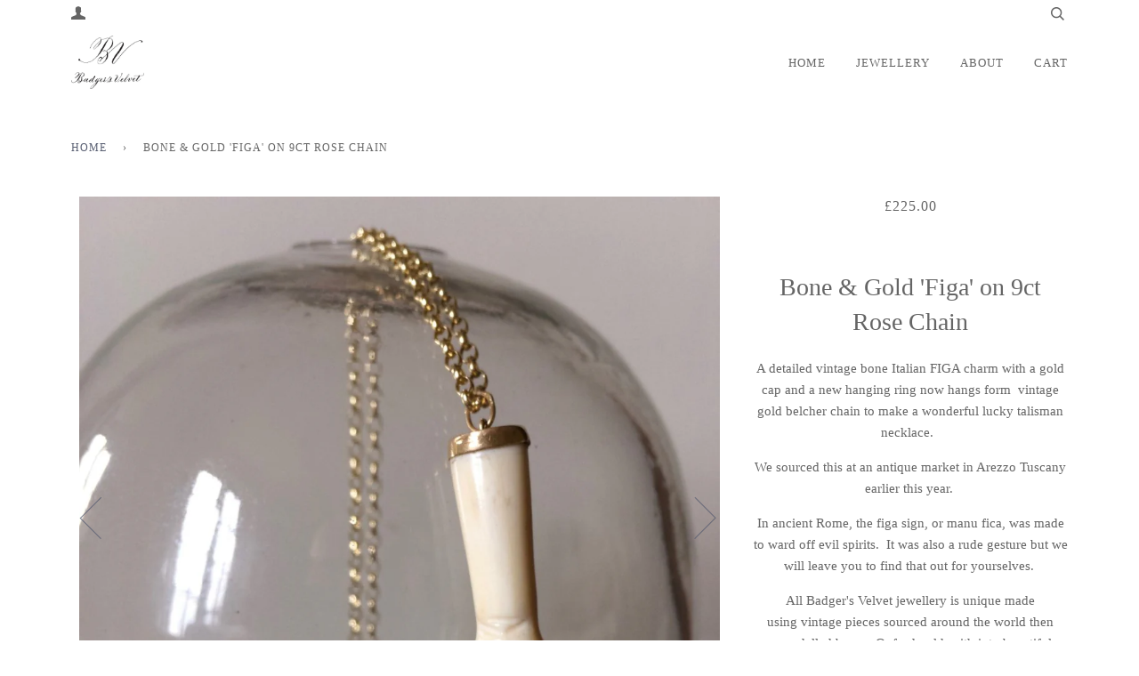

--- FILE ---
content_type: text/html; charset=utf-8
request_url: https://badgersvelvet.com/products/bone-gold-figa-on-a-9ct-rose-chain
body_size: 16029
content:
<!doctype html>
<!--[if lt IE 7]><html class="no-js lt-ie9 lt-ie8 lt-ie7" lang="en"> <![endif]-->
<!--[if IE 7]><html class="no-js lt-ie9 lt-ie8" lang="en"> <![endif]-->
<!--[if IE 8]><html class="no-js lt-ie9" lang="en"> <![endif]-->
<!--[if IE 9 ]><html class="ie9 no-js"> <![endif]-->
<!--[if (gt IE 9)|!(IE)]><!--> <html class="no-js"> <!--<![endif]-->
<head>

  <!-- ======================= Pipeline Theme V3.0 ========================= -->
  <meta charset="utf-8">
  <meta http-equiv="X-UA-Compatible" content="IE=edge,chrome=1">

  
    <link rel="shortcut icon" href="//badgersvelvet.com/cdn/shop/files/LOGO_copy_32x32.jpg?v=1682250896" type="image/png">
  

  <!-- Title and description ================================================ -->
  <title>
  Bone &amp; Gold &#39;Figa&#39; on 9ct Rose Chain &ndash; Badger&#39;s Velvet
  </title>

  
  <meta name="description" content="A detailed vintage bone Italian FIGA charm with a gold cap and a new hanging ring now hangs form  vintage gold belcher chain to make a wonderful lucky talisman necklace.   We sourced this at an antique market in Arezzo Tuscany earlier this year.  In ancient Rome, the figa sign, or manu fica, was made to ward off evil s">
  

  <!-- Product meta ========================================================= -->
  <!-- /snippets/social-meta-tags.liquid -->


  <meta property="og:type" content="product">
  <meta property="og:title" content="Bone &amp; Gold &#39;Figa&#39; on 9ct Rose Chain">
  
  <meta property="og:image" content="http://badgersvelvet.com/cdn/shop/products/IMG_4455_grande.jpg?v=1544550554">
  <meta property="og:image:secure_url" content="https://badgersvelvet.com/cdn/shop/products/IMG_4455_grande.jpg?v=1544550554">
  
  <meta property="og:image" content="http://badgersvelvet.com/cdn/shop/products/IMG_4465_grande.jpg?v=1544550523">
  <meta property="og:image:secure_url" content="https://badgersvelvet.com/cdn/shop/products/IMG_4465_grande.jpg?v=1544550523">
  
  <meta property="og:price:amount" content="225.00">
  <meta property="og:price:currency" content="GBP">


  <meta property="og:description" content="A detailed vintage bone Italian FIGA charm with a gold cap and a new hanging ring now hangs form  vintage gold belcher chain to make a wonderful lucky talisman necklace.   We sourced this at an antique market in Arezzo Tuscany earlier this year.  In ancient Rome, the figa sign, or manu fica, was made to ward off evil s">

  <meta property="og:url" content="https://badgersvelvet.com/products/bone-gold-figa-on-a-9ct-rose-chain">
  <meta property="og:site_name" content="Badger&#39;s Velvet">







  <meta name="twitter:card" content="product">
  <meta name="twitter:title" content="Bone & Gold 'Figa' on 9ct Rose Chain">
  <meta name="twitter:description" content="A detailed vintage bone Italian FIGA charm with a gold cap and a new hanging ring now hangs form  vintage gold belcher chain to make a wonderful lucky talisman necklace.  
We sourced this at an antique market in Arezzo Tuscany earlier this year. 
In ancient Rome, the figa sign, or manu fica, was made to ward off evil spirits.  It was also a rude gesture but we will leave you to find that out for yourselves. 
All Badger&#39;s Velvet jewellery is unique made using vintage pieces sourced around the world then remodelled by our Oxford goldsmith into beautiful contemporary pieces.">
  <meta name="twitter:image" content="https://badgersvelvet.com/cdn/shop/products/IMG_4455_medium.jpg?v=1544550554">
  <meta name="twitter:image:width" content="240">
  <meta name="twitter:image:height" content="240">
  <meta name="twitter:label1" content="Price">
  
  <meta name="twitter:data1" content="£225.00 GBP">
  
  <meta name="twitter:label2" content="Brand">
  <meta name="twitter:data2" content="Badgers&#39; Velvet">
  



  <!-- Helpers ============================================================== -->
  <link rel="canonical" href="https://badgersvelvet.com/products/bone-gold-figa-on-a-9ct-rose-chain">
  <meta name="viewport" content="width=device-width,initial-scale=1">
  <meta name="theme-color" content="#585e71">

  <!-- CSS ================================================================== -->
  <link href="//badgersvelvet.com/cdn/shop/t/14/assets/style.scss.css?v=103191885589952102621714064474" rel="stylesheet" type="text/css" media="all" />

  <!-- Modernizr ============================================================ -->
  <script src="//badgersvelvet.com/cdn/shop/t/14/assets/modernizr.min.js?v=137617515274177302221506857587" type="text/javascript"></script>

  <!-- jQuery v2.2.3 ======================================================== -->
  <script src="//badgersvelvet.com/cdn/shop/t/14/assets/jquery.min.js?v=58211863146907186831506857587" type="text/javascript"></script>

  <!-- /snippets/oldIE-js.liquid -->


<!--[if lt IE 9]>
<script src="//cdnjs.cloudflare.com/ajax/libs/html5shiv/3.7.2/html5shiv.min.js" type="text/javascript"></script>
<script src="//badgersvelvet.com/cdn/shop/t/14/assets/respond.min.js?v=52248677837542619231506857587" type="text/javascript"></script>
<script src="//badgersvelvet.com/cdn/shop/t/14/assets/background_size_emu.js?v=20512233629963367491506857585" type="text/javascript"></script>
<link href="//badgersvelvet.com/cdn/shop/t/14/assets/respond-proxy.html" id="respond-proxy" rel="respond-proxy" />
<link href="//badgersvelvet.com/search?q=c14cc1e06692459eb9578b933cfae4fa" id="respond-redirect" rel="respond-redirect" />
<script src="//badgersvelvet.com/search?q=c14cc1e06692459eb9578b933cfae4fa" type="text/javascript"></script>
<![endif]-->



  <script>
    var theme = {
      strings: {
        addToCart: "Add to Cart",
        soldOut: "Sold Out",
        unavailable: "Unavailable"
      },
      moneyFormat: "£{{amount}}"
    }
  </script>

  
  

  <!-- /snippets/fonts.liquid -->



  <!-- Header hook for plugins ============================================== -->
  <script>window.performance && window.performance.mark && window.performance.mark('shopify.content_for_header.start');</script><meta id="shopify-digital-wallet" name="shopify-digital-wallet" content="/23444325/digital_wallets/dialog">
<meta name="shopify-checkout-api-token" content="1d96ac0cda0a79f608a19e827be857e8">
<link rel="alternate" type="application/json+oembed" href="https://badgersvelvet.com/products/bone-gold-figa-on-a-9ct-rose-chain.oembed">
<script async="async" src="/checkouts/internal/preloads.js?locale=en-GB"></script>
<link rel="preconnect" href="https://shop.app" crossorigin="anonymous">
<script async="async" src="https://shop.app/checkouts/internal/preloads.js?locale=en-GB&shop_id=23444325" crossorigin="anonymous"></script>
<script id="apple-pay-shop-capabilities" type="application/json">{"shopId":23444325,"countryCode":"GB","currencyCode":"GBP","merchantCapabilities":["supports3DS"],"merchantId":"gid:\/\/shopify\/Shop\/23444325","merchantName":"Badger's Velvet","requiredBillingContactFields":["postalAddress","email"],"requiredShippingContactFields":["postalAddress","email"],"shippingType":"shipping","supportedNetworks":["visa","maestro","masterCard","amex","discover","elo"],"total":{"type":"pending","label":"Badger's Velvet","amount":"1.00"},"shopifyPaymentsEnabled":true,"supportsSubscriptions":true}</script>
<script id="shopify-features" type="application/json">{"accessToken":"1d96ac0cda0a79f608a19e827be857e8","betas":["rich-media-storefront-analytics"],"domain":"badgersvelvet.com","predictiveSearch":true,"shopId":23444325,"locale":"en"}</script>
<script>var Shopify = Shopify || {};
Shopify.shop = "badgers-velvet.myshopify.com";
Shopify.locale = "en";
Shopify.currency = {"active":"GBP","rate":"1.0"};
Shopify.country = "GB";
Shopify.theme = {"name":"Badger's Velvet","id":184915021,"schema_name":"Pipeline","schema_version":"3.0","theme_store_id":739,"role":"main"};
Shopify.theme.handle = "null";
Shopify.theme.style = {"id":null,"handle":null};
Shopify.cdnHost = "badgersvelvet.com/cdn";
Shopify.routes = Shopify.routes || {};
Shopify.routes.root = "/";</script>
<script type="module">!function(o){(o.Shopify=o.Shopify||{}).modules=!0}(window);</script>
<script>!function(o){function n(){var o=[];function n(){o.push(Array.prototype.slice.apply(arguments))}return n.q=o,n}var t=o.Shopify=o.Shopify||{};t.loadFeatures=n(),t.autoloadFeatures=n()}(window);</script>
<script>
  window.ShopifyPay = window.ShopifyPay || {};
  window.ShopifyPay.apiHost = "shop.app\/pay";
  window.ShopifyPay.redirectState = null;
</script>
<script id="shop-js-analytics" type="application/json">{"pageType":"product"}</script>
<script defer="defer" async type="module" src="//badgersvelvet.com/cdn/shopifycloud/shop-js/modules/v2/client.init-shop-cart-sync_BT-GjEfc.en.esm.js"></script>
<script defer="defer" async type="module" src="//badgersvelvet.com/cdn/shopifycloud/shop-js/modules/v2/chunk.common_D58fp_Oc.esm.js"></script>
<script defer="defer" async type="module" src="//badgersvelvet.com/cdn/shopifycloud/shop-js/modules/v2/chunk.modal_xMitdFEc.esm.js"></script>
<script type="module">
  await import("//badgersvelvet.com/cdn/shopifycloud/shop-js/modules/v2/client.init-shop-cart-sync_BT-GjEfc.en.esm.js");
await import("//badgersvelvet.com/cdn/shopifycloud/shop-js/modules/v2/chunk.common_D58fp_Oc.esm.js");
await import("//badgersvelvet.com/cdn/shopifycloud/shop-js/modules/v2/chunk.modal_xMitdFEc.esm.js");

  window.Shopify.SignInWithShop?.initShopCartSync?.({"fedCMEnabled":true,"windoidEnabled":true});

</script>
<script>
  window.Shopify = window.Shopify || {};
  if (!window.Shopify.featureAssets) window.Shopify.featureAssets = {};
  window.Shopify.featureAssets['shop-js'] = {"shop-cart-sync":["modules/v2/client.shop-cart-sync_DZOKe7Ll.en.esm.js","modules/v2/chunk.common_D58fp_Oc.esm.js","modules/v2/chunk.modal_xMitdFEc.esm.js"],"init-fed-cm":["modules/v2/client.init-fed-cm_B6oLuCjv.en.esm.js","modules/v2/chunk.common_D58fp_Oc.esm.js","modules/v2/chunk.modal_xMitdFEc.esm.js"],"shop-cash-offers":["modules/v2/client.shop-cash-offers_D2sdYoxE.en.esm.js","modules/v2/chunk.common_D58fp_Oc.esm.js","modules/v2/chunk.modal_xMitdFEc.esm.js"],"shop-login-button":["modules/v2/client.shop-login-button_QeVjl5Y3.en.esm.js","modules/v2/chunk.common_D58fp_Oc.esm.js","modules/v2/chunk.modal_xMitdFEc.esm.js"],"pay-button":["modules/v2/client.pay-button_DXTOsIq6.en.esm.js","modules/v2/chunk.common_D58fp_Oc.esm.js","modules/v2/chunk.modal_xMitdFEc.esm.js"],"shop-button":["modules/v2/client.shop-button_DQZHx9pm.en.esm.js","modules/v2/chunk.common_D58fp_Oc.esm.js","modules/v2/chunk.modal_xMitdFEc.esm.js"],"avatar":["modules/v2/client.avatar_BTnouDA3.en.esm.js"],"init-windoid":["modules/v2/client.init-windoid_CR1B-cfM.en.esm.js","modules/v2/chunk.common_D58fp_Oc.esm.js","modules/v2/chunk.modal_xMitdFEc.esm.js"],"init-shop-for-new-customer-accounts":["modules/v2/client.init-shop-for-new-customer-accounts_C_vY_xzh.en.esm.js","modules/v2/client.shop-login-button_QeVjl5Y3.en.esm.js","modules/v2/chunk.common_D58fp_Oc.esm.js","modules/v2/chunk.modal_xMitdFEc.esm.js"],"init-shop-email-lookup-coordinator":["modules/v2/client.init-shop-email-lookup-coordinator_BI7n9ZSv.en.esm.js","modules/v2/chunk.common_D58fp_Oc.esm.js","modules/v2/chunk.modal_xMitdFEc.esm.js"],"init-shop-cart-sync":["modules/v2/client.init-shop-cart-sync_BT-GjEfc.en.esm.js","modules/v2/chunk.common_D58fp_Oc.esm.js","modules/v2/chunk.modal_xMitdFEc.esm.js"],"shop-toast-manager":["modules/v2/client.shop-toast-manager_DiYdP3xc.en.esm.js","modules/v2/chunk.common_D58fp_Oc.esm.js","modules/v2/chunk.modal_xMitdFEc.esm.js"],"init-customer-accounts":["modules/v2/client.init-customer-accounts_D9ZNqS-Q.en.esm.js","modules/v2/client.shop-login-button_QeVjl5Y3.en.esm.js","modules/v2/chunk.common_D58fp_Oc.esm.js","modules/v2/chunk.modal_xMitdFEc.esm.js"],"init-customer-accounts-sign-up":["modules/v2/client.init-customer-accounts-sign-up_iGw4briv.en.esm.js","modules/v2/client.shop-login-button_QeVjl5Y3.en.esm.js","modules/v2/chunk.common_D58fp_Oc.esm.js","modules/v2/chunk.modal_xMitdFEc.esm.js"],"shop-follow-button":["modules/v2/client.shop-follow-button_CqMgW2wH.en.esm.js","modules/v2/chunk.common_D58fp_Oc.esm.js","modules/v2/chunk.modal_xMitdFEc.esm.js"],"checkout-modal":["modules/v2/client.checkout-modal_xHeaAweL.en.esm.js","modules/v2/chunk.common_D58fp_Oc.esm.js","modules/v2/chunk.modal_xMitdFEc.esm.js"],"shop-login":["modules/v2/client.shop-login_D91U-Q7h.en.esm.js","modules/v2/chunk.common_D58fp_Oc.esm.js","modules/v2/chunk.modal_xMitdFEc.esm.js"],"lead-capture":["modules/v2/client.lead-capture_BJmE1dJe.en.esm.js","modules/v2/chunk.common_D58fp_Oc.esm.js","modules/v2/chunk.modal_xMitdFEc.esm.js"],"payment-terms":["modules/v2/client.payment-terms_Ci9AEqFq.en.esm.js","modules/v2/chunk.common_D58fp_Oc.esm.js","modules/v2/chunk.modal_xMitdFEc.esm.js"]};
</script>
<script>(function() {
  var isLoaded = false;
  function asyncLoad() {
    if (isLoaded) return;
    isLoaded = true;
    var urls = ["https:\/\/cdn.prooffactor.com\/javascript\/dist\/1.0\/jcr-widget.js?account_id=shopify:badgers-velvet.myshopify.com\u0026shop=badgers-velvet.myshopify.com","https:\/\/a.mailmunch.co\/widgets\/site-1015406-e7c570bc5dda0ce2c962c79ba6e88077e89948a1.js?shop=badgers-velvet.myshopify.com","https:\/\/cdn.nfcube.com\/instafeed-ccd17f7ea397531a418d5a960f378883.js?shop=badgers-velvet.myshopify.com"];
    for (var i = 0; i < urls.length; i++) {
      var s = document.createElement('script');
      s.type = 'text/javascript';
      s.async = true;
      s.src = urls[i];
      var x = document.getElementsByTagName('script')[0];
      x.parentNode.insertBefore(s, x);
    }
  };
  if(window.attachEvent) {
    window.attachEvent('onload', asyncLoad);
  } else {
    window.addEventListener('load', asyncLoad, false);
  }
})();</script>
<script id="__st">var __st={"a":23444325,"offset":0,"reqid":"7fd4c62f-e731-41d7-8a07-46bcb9675dec-1769308756","pageurl":"badgersvelvet.com\/products\/bone-gold-figa-on-a-9ct-rose-chain","u":"6bbbf9c2ba45","p":"product","rtyp":"product","rid":1917626187841};</script>
<script>window.ShopifyPaypalV4VisibilityTracking = true;</script>
<script id="captcha-bootstrap">!function(){'use strict';const t='contact',e='account',n='new_comment',o=[[t,t],['blogs',n],['comments',n],[t,'customer']],c=[[e,'customer_login'],[e,'guest_login'],[e,'recover_customer_password'],[e,'create_customer']],r=t=>t.map((([t,e])=>`form[action*='/${t}']:not([data-nocaptcha='true']) input[name='form_type'][value='${e}']`)).join(','),a=t=>()=>t?[...document.querySelectorAll(t)].map((t=>t.form)):[];function s(){const t=[...o],e=r(t);return a(e)}const i='password',u='form_key',d=['recaptcha-v3-token','g-recaptcha-response','h-captcha-response',i],f=()=>{try{return window.sessionStorage}catch{return}},m='__shopify_v',_=t=>t.elements[u];function p(t,e,n=!1){try{const o=window.sessionStorage,c=JSON.parse(o.getItem(e)),{data:r}=function(t){const{data:e,action:n}=t;return t[m]||n?{data:e,action:n}:{data:t,action:n}}(c);for(const[e,n]of Object.entries(r))t.elements[e]&&(t.elements[e].value=n);n&&o.removeItem(e)}catch(o){console.error('form repopulation failed',{error:o})}}const l='form_type',E='cptcha';function T(t){t.dataset[E]=!0}const w=window,h=w.document,L='Shopify',v='ce_forms',y='captcha';let A=!1;((t,e)=>{const n=(g='f06e6c50-85a8-45c8-87d0-21a2b65856fe',I='https://cdn.shopify.com/shopifycloud/storefront-forms-hcaptcha/ce_storefront_forms_captcha_hcaptcha.v1.5.2.iife.js',D={infoText:'Protected by hCaptcha',privacyText:'Privacy',termsText:'Terms'},(t,e,n)=>{const o=w[L][v],c=o.bindForm;if(c)return c(t,g,e,D).then(n);var r;o.q.push([[t,g,e,D],n]),r=I,A||(h.body.append(Object.assign(h.createElement('script'),{id:'captcha-provider',async:!0,src:r})),A=!0)});var g,I,D;w[L]=w[L]||{},w[L][v]=w[L][v]||{},w[L][v].q=[],w[L][y]=w[L][y]||{},w[L][y].protect=function(t,e){n(t,void 0,e),T(t)},Object.freeze(w[L][y]),function(t,e,n,w,h,L){const[v,y,A,g]=function(t,e,n){const i=e?o:[],u=t?c:[],d=[...i,...u],f=r(d),m=r(i),_=r(d.filter((([t,e])=>n.includes(e))));return[a(f),a(m),a(_),s()]}(w,h,L),I=t=>{const e=t.target;return e instanceof HTMLFormElement?e:e&&e.form},D=t=>v().includes(t);t.addEventListener('submit',(t=>{const e=I(t);if(!e)return;const n=D(e)&&!e.dataset.hcaptchaBound&&!e.dataset.recaptchaBound,o=_(e),c=g().includes(e)&&(!o||!o.value);(n||c)&&t.preventDefault(),c&&!n&&(function(t){try{if(!f())return;!function(t){const e=f();if(!e)return;const n=_(t);if(!n)return;const o=n.value;o&&e.removeItem(o)}(t);const e=Array.from(Array(32),(()=>Math.random().toString(36)[2])).join('');!function(t,e){_(t)||t.append(Object.assign(document.createElement('input'),{type:'hidden',name:u})),t.elements[u].value=e}(t,e),function(t,e){const n=f();if(!n)return;const o=[...t.querySelectorAll(`input[type='${i}']`)].map((({name:t})=>t)),c=[...d,...o],r={};for(const[a,s]of new FormData(t).entries())c.includes(a)||(r[a]=s);n.setItem(e,JSON.stringify({[m]:1,action:t.action,data:r}))}(t,e)}catch(e){console.error('failed to persist form',e)}}(e),e.submit())}));const S=(t,e)=>{t&&!t.dataset[E]&&(n(t,e.some((e=>e===t))),T(t))};for(const o of['focusin','change'])t.addEventListener(o,(t=>{const e=I(t);D(e)&&S(e,y())}));const B=e.get('form_key'),M=e.get(l),P=B&&M;t.addEventListener('DOMContentLoaded',(()=>{const t=y();if(P)for(const e of t)e.elements[l].value===M&&p(e,B);[...new Set([...A(),...v().filter((t=>'true'===t.dataset.shopifyCaptcha))])].forEach((e=>S(e,t)))}))}(h,new URLSearchParams(w.location.search),n,t,e,['guest_login'])})(!0,!0)}();</script>
<script integrity="sha256-4kQ18oKyAcykRKYeNunJcIwy7WH5gtpwJnB7kiuLZ1E=" data-source-attribution="shopify.loadfeatures" defer="defer" src="//badgersvelvet.com/cdn/shopifycloud/storefront/assets/storefront/load_feature-a0a9edcb.js" crossorigin="anonymous"></script>
<script crossorigin="anonymous" defer="defer" src="//badgersvelvet.com/cdn/shopifycloud/storefront/assets/shopify_pay/storefront-65b4c6d7.js?v=20250812"></script>
<script data-source-attribution="shopify.dynamic_checkout.dynamic.init">var Shopify=Shopify||{};Shopify.PaymentButton=Shopify.PaymentButton||{isStorefrontPortableWallets:!0,init:function(){window.Shopify.PaymentButton.init=function(){};var t=document.createElement("script");t.src="https://badgersvelvet.com/cdn/shopifycloud/portable-wallets/latest/portable-wallets.en.js",t.type="module",document.head.appendChild(t)}};
</script>
<script data-source-attribution="shopify.dynamic_checkout.buyer_consent">
  function portableWalletsHideBuyerConsent(e){var t=document.getElementById("shopify-buyer-consent"),n=document.getElementById("shopify-subscription-policy-button");t&&n&&(t.classList.add("hidden"),t.setAttribute("aria-hidden","true"),n.removeEventListener("click",e))}function portableWalletsShowBuyerConsent(e){var t=document.getElementById("shopify-buyer-consent"),n=document.getElementById("shopify-subscription-policy-button");t&&n&&(t.classList.remove("hidden"),t.removeAttribute("aria-hidden"),n.addEventListener("click",e))}window.Shopify?.PaymentButton&&(window.Shopify.PaymentButton.hideBuyerConsent=portableWalletsHideBuyerConsent,window.Shopify.PaymentButton.showBuyerConsent=portableWalletsShowBuyerConsent);
</script>
<script data-source-attribution="shopify.dynamic_checkout.cart.bootstrap">document.addEventListener("DOMContentLoaded",(function(){function t(){return document.querySelector("shopify-accelerated-checkout-cart, shopify-accelerated-checkout")}if(t())Shopify.PaymentButton.init();else{new MutationObserver((function(e,n){t()&&(Shopify.PaymentButton.init(),n.disconnect())})).observe(document.body,{childList:!0,subtree:!0})}}));
</script>
<link id="shopify-accelerated-checkout-styles" rel="stylesheet" media="screen" href="https://badgersvelvet.com/cdn/shopifycloud/portable-wallets/latest/accelerated-checkout-backwards-compat.css" crossorigin="anonymous">
<style id="shopify-accelerated-checkout-cart">
        #shopify-buyer-consent {
  margin-top: 1em;
  display: inline-block;
  width: 100%;
}

#shopify-buyer-consent.hidden {
  display: none;
}

#shopify-subscription-policy-button {
  background: none;
  border: none;
  padding: 0;
  text-decoration: underline;
  font-size: inherit;
  cursor: pointer;
}

#shopify-subscription-policy-button::before {
  box-shadow: none;
}

      </style>

<script>window.performance && window.performance.mark && window.performance.mark('shopify.content_for_header.end');</script>
<link href="https://monorail-edge.shopifysvc.com" rel="dns-prefetch">
<script>(function(){if ("sendBeacon" in navigator && "performance" in window) {try {var session_token_from_headers = performance.getEntriesByType('navigation')[0].serverTiming.find(x => x.name == '_s').description;} catch {var session_token_from_headers = undefined;}var session_cookie_matches = document.cookie.match(/_shopify_s=([^;]*)/);var session_token_from_cookie = session_cookie_matches && session_cookie_matches.length === 2 ? session_cookie_matches[1] : "";var session_token = session_token_from_headers || session_token_from_cookie || "";function handle_abandonment_event(e) {var entries = performance.getEntries().filter(function(entry) {return /monorail-edge.shopifysvc.com/.test(entry.name);});if (!window.abandonment_tracked && entries.length === 0) {window.abandonment_tracked = true;var currentMs = Date.now();var navigation_start = performance.timing.navigationStart;var payload = {shop_id: 23444325,url: window.location.href,navigation_start,duration: currentMs - navigation_start,session_token,page_type: "product"};window.navigator.sendBeacon("https://monorail-edge.shopifysvc.com/v1/produce", JSON.stringify({schema_id: "online_store_buyer_site_abandonment/1.1",payload: payload,metadata: {event_created_at_ms: currentMs,event_sent_at_ms: currentMs}}));}}window.addEventListener('pagehide', handle_abandonment_event);}}());</script>
<script id="web-pixels-manager-setup">(function e(e,d,r,n,o){if(void 0===o&&(o={}),!Boolean(null===(a=null===(i=window.Shopify)||void 0===i?void 0:i.analytics)||void 0===a?void 0:a.replayQueue)){var i,a;window.Shopify=window.Shopify||{};var t=window.Shopify;t.analytics=t.analytics||{};var s=t.analytics;s.replayQueue=[],s.publish=function(e,d,r){return s.replayQueue.push([e,d,r]),!0};try{self.performance.mark("wpm:start")}catch(e){}var l=function(){var e={modern:/Edge?\/(1{2}[4-9]|1[2-9]\d|[2-9]\d{2}|\d{4,})\.\d+(\.\d+|)|Firefox\/(1{2}[4-9]|1[2-9]\d|[2-9]\d{2}|\d{4,})\.\d+(\.\d+|)|Chrom(ium|e)\/(9{2}|\d{3,})\.\d+(\.\d+|)|(Maci|X1{2}).+ Version\/(15\.\d+|(1[6-9]|[2-9]\d|\d{3,})\.\d+)([,.]\d+|)( \(\w+\)|)( Mobile\/\w+|) Safari\/|Chrome.+OPR\/(9{2}|\d{3,})\.\d+\.\d+|(CPU[ +]OS|iPhone[ +]OS|CPU[ +]iPhone|CPU IPhone OS|CPU iPad OS)[ +]+(15[._]\d+|(1[6-9]|[2-9]\d|\d{3,})[._]\d+)([._]\d+|)|Android:?[ /-](13[3-9]|1[4-9]\d|[2-9]\d{2}|\d{4,})(\.\d+|)(\.\d+|)|Android.+Firefox\/(13[5-9]|1[4-9]\d|[2-9]\d{2}|\d{4,})\.\d+(\.\d+|)|Android.+Chrom(ium|e)\/(13[3-9]|1[4-9]\d|[2-9]\d{2}|\d{4,})\.\d+(\.\d+|)|SamsungBrowser\/([2-9]\d|\d{3,})\.\d+/,legacy:/Edge?\/(1[6-9]|[2-9]\d|\d{3,})\.\d+(\.\d+|)|Firefox\/(5[4-9]|[6-9]\d|\d{3,})\.\d+(\.\d+|)|Chrom(ium|e)\/(5[1-9]|[6-9]\d|\d{3,})\.\d+(\.\d+|)([\d.]+$|.*Safari\/(?![\d.]+ Edge\/[\d.]+$))|(Maci|X1{2}).+ Version\/(10\.\d+|(1[1-9]|[2-9]\d|\d{3,})\.\d+)([,.]\d+|)( \(\w+\)|)( Mobile\/\w+|) Safari\/|Chrome.+OPR\/(3[89]|[4-9]\d|\d{3,})\.\d+\.\d+|(CPU[ +]OS|iPhone[ +]OS|CPU[ +]iPhone|CPU IPhone OS|CPU iPad OS)[ +]+(10[._]\d+|(1[1-9]|[2-9]\d|\d{3,})[._]\d+)([._]\d+|)|Android:?[ /-](13[3-9]|1[4-9]\d|[2-9]\d{2}|\d{4,})(\.\d+|)(\.\d+|)|Mobile Safari.+OPR\/([89]\d|\d{3,})\.\d+\.\d+|Android.+Firefox\/(13[5-9]|1[4-9]\d|[2-9]\d{2}|\d{4,})\.\d+(\.\d+|)|Android.+Chrom(ium|e)\/(13[3-9]|1[4-9]\d|[2-9]\d{2}|\d{4,})\.\d+(\.\d+|)|Android.+(UC? ?Browser|UCWEB|U3)[ /]?(15\.([5-9]|\d{2,})|(1[6-9]|[2-9]\d|\d{3,})\.\d+)\.\d+|SamsungBrowser\/(5\.\d+|([6-9]|\d{2,})\.\d+)|Android.+MQ{2}Browser\/(14(\.(9|\d{2,})|)|(1[5-9]|[2-9]\d|\d{3,})(\.\d+|))(\.\d+|)|K[Aa][Ii]OS\/(3\.\d+|([4-9]|\d{2,})\.\d+)(\.\d+|)/},d=e.modern,r=e.legacy,n=navigator.userAgent;return n.match(d)?"modern":n.match(r)?"legacy":"unknown"}(),u="modern"===l?"modern":"legacy",c=(null!=n?n:{modern:"",legacy:""})[u],f=function(e){return[e.baseUrl,"/wpm","/b",e.hashVersion,"modern"===e.buildTarget?"m":"l",".js"].join("")}({baseUrl:d,hashVersion:r,buildTarget:u}),m=function(e){var d=e.version,r=e.bundleTarget,n=e.surface,o=e.pageUrl,i=e.monorailEndpoint;return{emit:function(e){var a=e.status,t=e.errorMsg,s=(new Date).getTime(),l=JSON.stringify({metadata:{event_sent_at_ms:s},events:[{schema_id:"web_pixels_manager_load/3.1",payload:{version:d,bundle_target:r,page_url:o,status:a,surface:n,error_msg:t},metadata:{event_created_at_ms:s}}]});if(!i)return console&&console.warn&&console.warn("[Web Pixels Manager] No Monorail endpoint provided, skipping logging."),!1;try{return self.navigator.sendBeacon.bind(self.navigator)(i,l)}catch(e){}var u=new XMLHttpRequest;try{return u.open("POST",i,!0),u.setRequestHeader("Content-Type","text/plain"),u.send(l),!0}catch(e){return console&&console.warn&&console.warn("[Web Pixels Manager] Got an unhandled error while logging to Monorail."),!1}}}}({version:r,bundleTarget:l,surface:e.surface,pageUrl:self.location.href,monorailEndpoint:e.monorailEndpoint});try{o.browserTarget=l,function(e){var d=e.src,r=e.async,n=void 0===r||r,o=e.onload,i=e.onerror,a=e.sri,t=e.scriptDataAttributes,s=void 0===t?{}:t,l=document.createElement("script"),u=document.querySelector("head"),c=document.querySelector("body");if(l.async=n,l.src=d,a&&(l.integrity=a,l.crossOrigin="anonymous"),s)for(var f in s)if(Object.prototype.hasOwnProperty.call(s,f))try{l.dataset[f]=s[f]}catch(e){}if(o&&l.addEventListener("load",o),i&&l.addEventListener("error",i),u)u.appendChild(l);else{if(!c)throw new Error("Did not find a head or body element to append the script");c.appendChild(l)}}({src:f,async:!0,onload:function(){if(!function(){var e,d;return Boolean(null===(d=null===(e=window.Shopify)||void 0===e?void 0:e.analytics)||void 0===d?void 0:d.initialized)}()){var d=window.webPixelsManager.init(e)||void 0;if(d){var r=window.Shopify.analytics;r.replayQueue.forEach((function(e){var r=e[0],n=e[1],o=e[2];d.publishCustomEvent(r,n,o)})),r.replayQueue=[],r.publish=d.publishCustomEvent,r.visitor=d.visitor,r.initialized=!0}}},onerror:function(){return m.emit({status:"failed",errorMsg:"".concat(f," has failed to load")})},sri:function(e){var d=/^sha384-[A-Za-z0-9+/=]+$/;return"string"==typeof e&&d.test(e)}(c)?c:"",scriptDataAttributes:o}),m.emit({status:"loading"})}catch(e){m.emit({status:"failed",errorMsg:(null==e?void 0:e.message)||"Unknown error"})}}})({shopId: 23444325,storefrontBaseUrl: "https://badgersvelvet.com",extensionsBaseUrl: "https://extensions.shopifycdn.com/cdn/shopifycloud/web-pixels-manager",monorailEndpoint: "https://monorail-edge.shopifysvc.com/unstable/produce_batch",surface: "storefront-renderer",enabledBetaFlags: ["2dca8a86"],webPixelsConfigList: [{"id":"159908034","configuration":"{\"pixel_id\":\"798672880916558\",\"pixel_type\":\"facebook_pixel\",\"metaapp_system_user_token\":\"-\"}","eventPayloadVersion":"v1","runtimeContext":"OPEN","scriptVersion":"ca16bc87fe92b6042fbaa3acc2fbdaa6","type":"APP","apiClientId":2329312,"privacyPurposes":["ANALYTICS","MARKETING","SALE_OF_DATA"],"dataSharingAdjustments":{"protectedCustomerApprovalScopes":["read_customer_address","read_customer_email","read_customer_name","read_customer_personal_data","read_customer_phone"]}},{"id":"75792578","configuration":"{\"tagID\":\"2612840778634\"}","eventPayloadVersion":"v1","runtimeContext":"STRICT","scriptVersion":"18031546ee651571ed29edbe71a3550b","type":"APP","apiClientId":3009811,"privacyPurposes":["ANALYTICS","MARKETING","SALE_OF_DATA"],"dataSharingAdjustments":{"protectedCustomerApprovalScopes":["read_customer_address","read_customer_email","read_customer_name","read_customer_personal_data","read_customer_phone"]}},{"id":"44499138","eventPayloadVersion":"v1","runtimeContext":"LAX","scriptVersion":"1","type":"CUSTOM","privacyPurposes":["MARKETING"],"name":"Meta pixel (migrated)"},{"id":"shopify-app-pixel","configuration":"{}","eventPayloadVersion":"v1","runtimeContext":"STRICT","scriptVersion":"0450","apiClientId":"shopify-pixel","type":"APP","privacyPurposes":["ANALYTICS","MARKETING"]},{"id":"shopify-custom-pixel","eventPayloadVersion":"v1","runtimeContext":"LAX","scriptVersion":"0450","apiClientId":"shopify-pixel","type":"CUSTOM","privacyPurposes":["ANALYTICS","MARKETING"]}],isMerchantRequest: false,initData: {"shop":{"name":"Badger's Velvet","paymentSettings":{"currencyCode":"GBP"},"myshopifyDomain":"badgers-velvet.myshopify.com","countryCode":"GB","storefrontUrl":"https:\/\/badgersvelvet.com"},"customer":null,"cart":null,"checkout":null,"productVariants":[{"price":{"amount":225.0,"currencyCode":"GBP"},"product":{"title":"Bone \u0026 Gold 'Figa' on 9ct Rose Chain","vendor":"Badgers' Velvet","id":"1917626187841","untranslatedTitle":"Bone \u0026 Gold 'Figa' on 9ct Rose Chain","url":"\/products\/bone-gold-figa-on-a-9ct-rose-chain","type":"Jewellery Archive"},"id":"17642387832897","image":{"src":"\/\/badgersvelvet.com\/cdn\/shop\/products\/IMG_4455.jpg?v=1544550554"},"sku":"BVHP06","title":"Default Title","untranslatedTitle":"Default Title"}],"purchasingCompany":null},},"https://badgersvelvet.com/cdn","fcfee988w5aeb613cpc8e4bc33m6693e112",{"modern":"","legacy":""},{"shopId":"23444325","storefrontBaseUrl":"https:\/\/badgersvelvet.com","extensionBaseUrl":"https:\/\/extensions.shopifycdn.com\/cdn\/shopifycloud\/web-pixels-manager","surface":"storefront-renderer","enabledBetaFlags":"[\"2dca8a86\"]","isMerchantRequest":"false","hashVersion":"fcfee988w5aeb613cpc8e4bc33m6693e112","publish":"custom","events":"[[\"page_viewed\",{}],[\"product_viewed\",{\"productVariant\":{\"price\":{\"amount\":225.0,\"currencyCode\":\"GBP\"},\"product\":{\"title\":\"Bone \u0026 Gold 'Figa' on 9ct Rose Chain\",\"vendor\":\"Badgers' Velvet\",\"id\":\"1917626187841\",\"untranslatedTitle\":\"Bone \u0026 Gold 'Figa' on 9ct Rose Chain\",\"url\":\"\/products\/bone-gold-figa-on-a-9ct-rose-chain\",\"type\":\"Jewellery Archive\"},\"id\":\"17642387832897\",\"image\":{\"src\":\"\/\/badgersvelvet.com\/cdn\/shop\/products\/IMG_4455.jpg?v=1544550554\"},\"sku\":\"BVHP06\",\"title\":\"Default Title\",\"untranslatedTitle\":\"Default Title\"}}]]"});</script><script>
  window.ShopifyAnalytics = window.ShopifyAnalytics || {};
  window.ShopifyAnalytics.meta = window.ShopifyAnalytics.meta || {};
  window.ShopifyAnalytics.meta.currency = 'GBP';
  var meta = {"product":{"id":1917626187841,"gid":"gid:\/\/shopify\/Product\/1917626187841","vendor":"Badgers' Velvet","type":"Jewellery Archive","handle":"bone-gold-figa-on-a-9ct-rose-chain","variants":[{"id":17642387832897,"price":22500,"name":"Bone \u0026 Gold 'Figa' on 9ct Rose Chain","public_title":null,"sku":"BVHP06"}],"remote":false},"page":{"pageType":"product","resourceType":"product","resourceId":1917626187841,"requestId":"7fd4c62f-e731-41d7-8a07-46bcb9675dec-1769308756"}};
  for (var attr in meta) {
    window.ShopifyAnalytics.meta[attr] = meta[attr];
  }
</script>
<script class="analytics">
  (function () {
    var customDocumentWrite = function(content) {
      var jquery = null;

      if (window.jQuery) {
        jquery = window.jQuery;
      } else if (window.Checkout && window.Checkout.$) {
        jquery = window.Checkout.$;
      }

      if (jquery) {
        jquery('body').append(content);
      }
    };

    var hasLoggedConversion = function(token) {
      if (token) {
        return document.cookie.indexOf('loggedConversion=' + token) !== -1;
      }
      return false;
    }

    var setCookieIfConversion = function(token) {
      if (token) {
        var twoMonthsFromNow = new Date(Date.now());
        twoMonthsFromNow.setMonth(twoMonthsFromNow.getMonth() + 2);

        document.cookie = 'loggedConversion=' + token + '; expires=' + twoMonthsFromNow;
      }
    }

    var trekkie = window.ShopifyAnalytics.lib = window.trekkie = window.trekkie || [];
    if (trekkie.integrations) {
      return;
    }
    trekkie.methods = [
      'identify',
      'page',
      'ready',
      'track',
      'trackForm',
      'trackLink'
    ];
    trekkie.factory = function(method) {
      return function() {
        var args = Array.prototype.slice.call(arguments);
        args.unshift(method);
        trekkie.push(args);
        return trekkie;
      };
    };
    for (var i = 0; i < trekkie.methods.length; i++) {
      var key = trekkie.methods[i];
      trekkie[key] = trekkie.factory(key);
    }
    trekkie.load = function(config) {
      trekkie.config = config || {};
      trekkie.config.initialDocumentCookie = document.cookie;
      var first = document.getElementsByTagName('script')[0];
      var script = document.createElement('script');
      script.type = 'text/javascript';
      script.onerror = function(e) {
        var scriptFallback = document.createElement('script');
        scriptFallback.type = 'text/javascript';
        scriptFallback.onerror = function(error) {
                var Monorail = {
      produce: function produce(monorailDomain, schemaId, payload) {
        var currentMs = new Date().getTime();
        var event = {
          schema_id: schemaId,
          payload: payload,
          metadata: {
            event_created_at_ms: currentMs,
            event_sent_at_ms: currentMs
          }
        };
        return Monorail.sendRequest("https://" + monorailDomain + "/v1/produce", JSON.stringify(event));
      },
      sendRequest: function sendRequest(endpointUrl, payload) {
        // Try the sendBeacon API
        if (window && window.navigator && typeof window.navigator.sendBeacon === 'function' && typeof window.Blob === 'function' && !Monorail.isIos12()) {
          var blobData = new window.Blob([payload], {
            type: 'text/plain'
          });

          if (window.navigator.sendBeacon(endpointUrl, blobData)) {
            return true;
          } // sendBeacon was not successful

        } // XHR beacon

        var xhr = new XMLHttpRequest();

        try {
          xhr.open('POST', endpointUrl);
          xhr.setRequestHeader('Content-Type', 'text/plain');
          xhr.send(payload);
        } catch (e) {
          console.log(e);
        }

        return false;
      },
      isIos12: function isIos12() {
        return window.navigator.userAgent.lastIndexOf('iPhone; CPU iPhone OS 12_') !== -1 || window.navigator.userAgent.lastIndexOf('iPad; CPU OS 12_') !== -1;
      }
    };
    Monorail.produce('monorail-edge.shopifysvc.com',
      'trekkie_storefront_load_errors/1.1',
      {shop_id: 23444325,
      theme_id: 184915021,
      app_name: "storefront",
      context_url: window.location.href,
      source_url: "//badgersvelvet.com/cdn/s/trekkie.storefront.8d95595f799fbf7e1d32231b9a28fd43b70c67d3.min.js"});

        };
        scriptFallback.async = true;
        scriptFallback.src = '//badgersvelvet.com/cdn/s/trekkie.storefront.8d95595f799fbf7e1d32231b9a28fd43b70c67d3.min.js';
        first.parentNode.insertBefore(scriptFallback, first);
      };
      script.async = true;
      script.src = '//badgersvelvet.com/cdn/s/trekkie.storefront.8d95595f799fbf7e1d32231b9a28fd43b70c67d3.min.js';
      first.parentNode.insertBefore(script, first);
    };
    trekkie.load(
      {"Trekkie":{"appName":"storefront","development":false,"defaultAttributes":{"shopId":23444325,"isMerchantRequest":null,"themeId":184915021,"themeCityHash":"11388571294733680559","contentLanguage":"en","currency":"GBP","eventMetadataId":"e4bc56b1-db5e-4dfa-88a5-8ba93ea4f32b"},"isServerSideCookieWritingEnabled":true,"monorailRegion":"shop_domain","enabledBetaFlags":["65f19447"]},"Session Attribution":{},"S2S":{"facebookCapiEnabled":false,"source":"trekkie-storefront-renderer","apiClientId":580111}}
    );

    var loaded = false;
    trekkie.ready(function() {
      if (loaded) return;
      loaded = true;

      window.ShopifyAnalytics.lib = window.trekkie;

      var originalDocumentWrite = document.write;
      document.write = customDocumentWrite;
      try { window.ShopifyAnalytics.merchantGoogleAnalytics.call(this); } catch(error) {};
      document.write = originalDocumentWrite;

      window.ShopifyAnalytics.lib.page(null,{"pageType":"product","resourceType":"product","resourceId":1917626187841,"requestId":"7fd4c62f-e731-41d7-8a07-46bcb9675dec-1769308756","shopifyEmitted":true});

      var match = window.location.pathname.match(/checkouts\/(.+)\/(thank_you|post_purchase)/)
      var token = match? match[1]: undefined;
      if (!hasLoggedConversion(token)) {
        setCookieIfConversion(token);
        window.ShopifyAnalytics.lib.track("Viewed Product",{"currency":"GBP","variantId":17642387832897,"productId":1917626187841,"productGid":"gid:\/\/shopify\/Product\/1917626187841","name":"Bone \u0026 Gold 'Figa' on 9ct Rose Chain","price":"225.00","sku":"BVHP06","brand":"Badgers' Velvet","variant":null,"category":"Jewellery Archive","nonInteraction":true,"remote":false},undefined,undefined,{"shopifyEmitted":true});
      window.ShopifyAnalytics.lib.track("monorail:\/\/trekkie_storefront_viewed_product\/1.1",{"currency":"GBP","variantId":17642387832897,"productId":1917626187841,"productGid":"gid:\/\/shopify\/Product\/1917626187841","name":"Bone \u0026 Gold 'Figa' on 9ct Rose Chain","price":"225.00","sku":"BVHP06","brand":"Badgers' Velvet","variant":null,"category":"Jewellery Archive","nonInteraction":true,"remote":false,"referer":"https:\/\/badgersvelvet.com\/products\/bone-gold-figa-on-a-9ct-rose-chain"});
      }
    });


        var eventsListenerScript = document.createElement('script');
        eventsListenerScript.async = true;
        eventsListenerScript.src = "//badgersvelvet.com/cdn/shopifycloud/storefront/assets/shop_events_listener-3da45d37.js";
        document.getElementsByTagName('head')[0].appendChild(eventsListenerScript);

})();</script>
<script
  defer
  src="https://badgersvelvet.com/cdn/shopifycloud/perf-kit/shopify-perf-kit-3.0.4.min.js"
  data-application="storefront-renderer"
  data-shop-id="23444325"
  data-render-region="gcp-us-central1"
  data-page-type="product"
  data-theme-instance-id="184915021"
  data-theme-name="Pipeline"
  data-theme-version="3.0"
  data-monorail-region="shop_domain"
  data-resource-timing-sampling-rate="10"
  data-shs="true"
  data-shs-beacon="true"
  data-shs-export-with-fetch="true"
  data-shs-logs-sample-rate="1"
  data-shs-beacon-endpoint="https://badgersvelvet.com/api/collect"
></script>
</head>

<body id="bone-amp-gold-39-figa-39-on-9ct-rose-chain" class="template-product" >

  <div id="shopify-section-header" class="shopify-section"><div class="header__wrapper" data-section-id="header" data-section-type="header">

  
  <div class="info-bar showMobile">
    <div class="wrapper text-center">

      
        <div class="header-account-link">
          <a href="/account"><img src="//badgersvelvet.com/cdn/shop/t/14/assets/account.svg?v=120044110145428404111683126777"></a>
        </div>
      

      

      
        <div class="header-search__wrapper">
          <div class="header-search">
            <form action="/search" method="get" class="input-group search" role="search">
              
              <input class="search-bar" type="search" name="q">
              <button type="submit" class="btn search-btn"></button>
            </form>
          </div>
        </div>
      

    </div>
  </div>
  

  <header class="site-header header--medium" role="banner">
    <div class="wrapper">
      <div class="nav--desktop">
        <div class="mobile-wrapper">
  <div class="header-cart__wrapper">
    <a href="/cart" class="CartToggle header-cart"></a>
    <span class="header-cart__bubble cartCount hidden-count"></span>
  </div>
  <div class="logo-wrapper logo-wrapper--image">
    
      <div class="h4 header-logo" itemscope itemtype="http://schema.org/Organization">
    
        
        <a href="/" itemprop="url">
          
          <img src="//badgersvelvet.com/cdn/shop/files/LOGO_copy_450x.jpg?v=1682250896"
          srcset="//badgersvelvet.com/cdn/shop/files/LOGO_copy_450x.jpg?v=1682250896 1x, //badgersvelvet.com/cdn/shop/files/LOGO_copy_450x@2x.jpg?v=1682250896 2x"
          alt="Badger&#39;s Velvet"
          class="logo-image"
          itemprop="logo">
        </a>
      
    
      </div>
    
  </div>
  <a href class="menuToggle header-hamburger"></a>
</div>
<div class="header-menu nav-wrapper">
  
  <ul class="main-menu accessibleNav">
    
    
      









  <li class="parent  kids-2">
    <a href="/" class="nav-link">Home</a>
    
    <a href="#" class="nav-carat"><span class="plus">+</span><span class="minus">-</span></a>
      <div class="main-menu-dropdown">
        <ul>
        
          
          
            









  <li class="child  kids-0">
    <a href="/pages/retreats" class="nav-link">Retreats</a>
    
  </li>


          
            









  <li class="child  kids-0">
    <a href="/pages/little-badger" class="nav-link">Little Badger</a>
    
  </li>


          
          
        </ul>
      </div>
    
  </li>


    
      









  <li class="parent  kids-7">
    <a href="/collections/jewellery" class="nav-link">Jewellery</a>
    
    <a href="#" class="nav-carat"><span class="plus">+</span><span class="minus">-</span></a>
      <div class="main-menu-dropdown">
        <ul>
        
          
          
            









  <li class="child  kids-0">
    <a href="/collections/jewellery" class="nav-link">All </a>
    
  </li>


          
            









  <li class="child  kids-0">
    <a href="/collections/jewellery/earrings" class="nav-link">Earrings</a>
    
  </li>


          
            









  <li class="child  kids-0">
    <a href="/collections/jewellery/necklaces" class="nav-link">Necklaces</a>
    
  </li>


          
            









  <li class="child  kids-0">
    <a href="/collections/jewellery/rings" class="nav-link">Rings</a>
    
  </li>


          
            









  <li class="child  kids-0">
    <a href="/collections/jewellery/bracelets" class="nav-link">Bracelets</a>
    
  </li>


          
            









  <li class="child  kids-0">
    <a href="/collections/jewellery/cufflinks" class="nav-link">Cufflinks</a>
    
  </li>


          
            









  <li class="child  kids-0">
    <a href="/collections/jewellery-archive" class="nav-link">Archive</a>
    
  </li>


          
          
        </ul>
      </div>
    
  </li>


    
      









  <li class="parent  kids-4">
    <a href="/pages/about" class="nav-link">About </a>
    
    <a href="#" class="nav-carat"><span class="plus">+</span><span class="minus">-</span></a>
      <div class="main-menu-dropdown">
        <ul>
        
          
          
            









  <li class="child  kids-0">
    <a href="/pages/about" class="nav-link">About</a>
    
  </li>


          
            









  <li class="child  kids-0">
    <a href="/pages/postage" class="nav-link">Postage</a>
    
  </li>


          
            









  <li class="child  kids-0">
    <a href="/pages/badgers-velvet-underground" class="nav-link">Badger&#39;s Velvet Underground</a>
    
  </li>


          
            









  <li class="child  kids-0">
    <a href="/pages/rolled-gold" class="nav-link">Rolled Gold</a>
    
  </li>


          
          
        </ul>
      </div>
    
  </li>


    
    <li class="cart-text-link">
      <a href="/cart" class="CartToggle">
        Cart
        <span class="cartCost  hidden-count ">(<span class="money">£0.00</span>)</span>
      </a>
    </li>
  </ul>
</div>

      </div>
      <div class="nav--mobile">
        <div class="mobile-wrapper">
  <div class="header-cart__wrapper">
    <a href="/cart" class="CartToggle header-cart"></a>
    <span class="header-cart__bubble cartCount hidden-count"></span>
  </div>
  <div class="logo-wrapper logo-wrapper--image">
    
      <div class="h4 header-logo" itemscope itemtype="http://schema.org/Organization">
    
        
        <a href="/" itemprop="url">
          
          <img src="//badgersvelvet.com/cdn/shop/files/LOGO_copy_450x.jpg?v=1682250896"
          srcset="//badgersvelvet.com/cdn/shop/files/LOGO_copy_450x.jpg?v=1682250896 1x, //badgersvelvet.com/cdn/shop/files/LOGO_copy_450x@2x.jpg?v=1682250896 2x"
          alt="Badger&#39;s Velvet"
          class="logo-image"
          itemprop="logo">
        </a>
      
    
      </div>
    
  </div>
  <a href class="menuToggle header-hamburger"></a>
</div>
<div class="header-menu nav-wrapper">
  
  <ul class="main-menu accessibleNav">
    
    
      









  <li class="parent  kids-2">
    <a href="/" class="nav-link">Home</a>
    
    <a href="#" class="nav-carat"><span class="plus">+</span><span class="minus">-</span></a>
      <div class="main-menu-dropdown">
        <ul>
        
          
          
            









  <li class="child  kids-0">
    <a href="/pages/retreats" class="nav-link">Retreats</a>
    
  </li>


          
            









  <li class="child  kids-0">
    <a href="/pages/little-badger" class="nav-link">Little Badger</a>
    
  </li>


          
          
        </ul>
      </div>
    
  </li>


    
      









  <li class="parent  kids-7">
    <a href="/collections/jewellery" class="nav-link">Jewellery</a>
    
    <a href="#" class="nav-carat"><span class="plus">+</span><span class="minus">-</span></a>
      <div class="main-menu-dropdown">
        <ul>
        
          
          
            









  <li class="child  kids-0">
    <a href="/collections/jewellery" class="nav-link">All </a>
    
  </li>


          
            









  <li class="child  kids-0">
    <a href="/collections/jewellery/earrings" class="nav-link">Earrings</a>
    
  </li>


          
            









  <li class="child  kids-0">
    <a href="/collections/jewellery/necklaces" class="nav-link">Necklaces</a>
    
  </li>


          
            









  <li class="child  kids-0">
    <a href="/collections/jewellery/rings" class="nav-link">Rings</a>
    
  </li>


          
            









  <li class="child  kids-0">
    <a href="/collections/jewellery/bracelets" class="nav-link">Bracelets</a>
    
  </li>


          
            









  <li class="child  kids-0">
    <a href="/collections/jewellery/cufflinks" class="nav-link">Cufflinks</a>
    
  </li>


          
            









  <li class="child  kids-0">
    <a href="/collections/jewellery-archive" class="nav-link">Archive</a>
    
  </li>


          
          
        </ul>
      </div>
    
  </li>


    
      









  <li class="parent  kids-4">
    <a href="/pages/about" class="nav-link">About </a>
    
    <a href="#" class="nav-carat"><span class="plus">+</span><span class="minus">-</span></a>
      <div class="main-menu-dropdown">
        <ul>
        
          
          
            









  <li class="child  kids-0">
    <a href="/pages/about" class="nav-link">About</a>
    
  </li>


          
            









  <li class="child  kids-0">
    <a href="/pages/postage" class="nav-link">Postage</a>
    
  </li>


          
            









  <li class="child  kids-0">
    <a href="/pages/badgers-velvet-underground" class="nav-link">Badger&#39;s Velvet Underground</a>
    
  </li>


          
            









  <li class="child  kids-0">
    <a href="/pages/rolled-gold" class="nav-link">Rolled Gold</a>
    
  </li>


          
          
        </ul>
      </div>
    
  </li>


    
    <li class="cart-text-link">
      <a href="/cart" class="CartToggle">
        Cart
        <span class="cartCost  hidden-count ">(<span class="money">£0.00</span>)</span>
      </a>
    </li>
  </ul>
</div>

      </div>
    </div>
  </header>
</div>


</div>

  <main class="main-content" role="main">
    <div id="shopify-section-product" class="shopify-section"><div class="product-section" id="ProductSection-product" data-section-id="product" data-section-type="product" data-image-zoom-enable="false">
  <!-- /snippets/product.liquid -->


<div itemscope itemtype="http://schema.org/Product" class="product-page">
  <div class="wrapper">

    <meta itemprop="url" content="https://badgersvelvet.com/products/bone-gold-figa-on-a-9ct-rose-chain">
    <meta itemprop="image" content="//badgersvelvet.com/cdn/shop/products/IMG_4455_grande.jpg?v=1544550554">

    
      <!-- /snippets/breadcrumb.liquid -->


<nav class="breadcrumb" role="navigation" aria-label="breadcrumbs">
  <a href="/" title="Back to the frontpage">Home</a>

  

    
    <span aria-hidden="true">&rsaquo;</span>
    <span>Bone & Gold 'Figa' on 9ct Rose Chain</span>

  
</nav>


    

    
<div class="grid product-single">
      <div class="grid__item large--two-thirds text-center">
        <div class="product__slides product-single__photos" id="ProductPhoto-product">
          

          <div class="product__photo"  data-thumb="//badgersvelvet.com/cdn/shop/products/IMG_4455_small_cropped.jpg?v=1544550554">
            <img src="//badgersvelvet.com/cdn/shop/products/IMG_4455_1024x1024.jpg?v=1544550554" alt=""
            
            data-image-id="5931865931841"
            class="ProductImg-product">
                
          </div>

          
            
          
            
              <div class="product__photo product__photo--additional"  data-thumb="//badgersvelvet.com/cdn/shop/products/IMG_4465_small_cropped.jpg?v=1544550523">
                <img src="//badgersvelvet.com/cdn/shop/products/IMG_4465_1024x1024.jpg?v=1544550523" alt="Gold Bone Figa Pendant"
                
                data-image-id="5931866554433"
                class="ProductImg-product">
                
              </div>
            
          
        </div>
        <div id="ProductThumbs-product" class="product__thumbs--square"></div>
      </div>

      <div class="grid__item large--one-third" id="productInfo-product">
        <div class="text-center">
          <h5 class="product__price uppercase h5">
            <span class="money"><span id="ProductPrice-product">£225.00</span></span>

            <p class="small compare-at em" id="ComparePriceWrapper-product" style="display: none">
            <span class="money"><span id="ComparePrice-product">£0.00</span></span>
            </p>
          </h5>


          
          <h1 itemprop="name" class="h2">Bone & Gold 'Figa' on 9ct Rose Chain</h1>

          

          


          <div class="product-description rte" itemprop="description">
            <p>A detailed vintage bone Italian FIGA charm with a gold cap and a new hanging ring now hangs form  vintage gold belcher chain to make a wonderful lucky talisman necklace.  </p>
<p>We sourced this at an antique market in Arezzo Tuscany earlier this year. </p>
<p><span>In ancient Rome, the figa sign, or </span>manu fica<span>, was made to</span><i> </i><span>ward off evil spirits.  It was also a rude gesture but we will leave you to find that out for </span>yourselves. </p>
<p>All Badger's Velvet jewellery is unique made using vintage pieces sourced around the world then remodelled by our Oxford goldsmith into beautiful contemporary pieces.</p>
          </div>

          
          

        </div><div itemprop="offers" itemscope itemtype="http://schema.org/Offer">

          <meta itemprop="priceCurrency" content="GBP">
          <meta itemprop="price" content="225">
          <link itemprop="availability" href="http://schema.org/OutOfStock">

          <form action="/cart/add" method="post" enctype="multipart/form-data" id="AddToCartForm-{{ section.id }" data-section="product" class="product-form-product product-form">
            

            

            <select name="id" id="ProductSelect-product" data-section="product" class="product-form__variants no-js">
              
                
                  <option disabled="disabled">Default Title - Sold Out</option>
                
              
            </select>

            
            

            
              <div class="quantity-selector__wrapper text-center" id="Quantity-product">
                <label for="Quantity" class="quantity-selector uppercase">Quantity</label>
                <input type="number" name="quantity" value="1" min="1" class="QuantityInput">
              </div>
            

            <div class="add-to-cart__wrapper">
              <button type="submit" name="add" id="AddToCart-product" class="btn btn--large btn--full btn--clear uppercase addToCart disabled" disabled="true">
                <span id="AddToCartText-product">Sold Out</span>
                <span class="unicode">&#x2022</span>
                <span class="add-to-cart__price money"><span class="buttonPrice" id="ButtonPrice-product" data-item-price="22500">£225.00</span></span>
              </button>
            </div>
          </form>
        </div>

        
          
          
          <div class="share text-center" data-permalink="https://badgersvelvet.com/products/bone-gold-figa-on-a-9ct-rose-chain">
            
              <a target="_blank" href="//www.facebook.com/sharer.php?u=https://badgersvelvet.com/products/bone-gold-figa-on-a-9ct-rose-chain" class="share__link">
                <span class="icon icon-facebook" aria-hidden="true"></span>
                <span class="share__text">Share</span>
              </a>
            
            
              <a target="_blank" href="//twitter.com/share?url=https://badgersvelvet.com/products/bone-gold-figa-on-a-9ct-rose-chain&amp;text=" class="share__link">
                <span class="icon icon-twitter" aria-hidden="true"></span>
                <span class="share__text">Tweet</span>
              </a>
            
            
              <a target="_blank" href="http://pinterest.com/pin/create/button/?url=https://badgersvelvet.com/products/bone-gold-figa-on-a-9ct-rose-chain&amp;media=http://badgersvelvet.com/cdn/shop/products/IMG_4455_1024x1024.jpg?v=1544550554&amp;description=" class="share__link">
                <span class="icon icon-pinterest" aria-hidden="true"></span>
                <span class="share__text">Pin</span>
              </a>
            
            
          </div>
        

        
        
      </div>
    </div>
  </div>
</div>


<div class="wrapper">
    <div id="shopify-product-reviews" data-id="1917626187841"></div>
  </div>
  <!-- /snippets/product-related-item.liquid -->


















  
    
      
      
      






  
  
  

  
  
    
       
         
           
           
         
      
    
  
    
       
         
           
           
         
      
    
  
    
       
         
           
           
         
      
    
  
    
       
         
           
           
         
      
    
  
    
       
         
           
           
         
      
    
  
    
       
         
           
           
             

  
  

  
  
  

  

  
  <div class="wrapper product__related">
    <aside class="grid page-margin">
      <div class="grid__item">
        <h3 class="home__subtitle">Related</h3>
        <div class="grid-uniform image_autoheight_enable">
          
    
      
         
           
             <div class="grid__item  small--one-half medium--one-third large--one-sixth product-grid-item">
  <a href="/collections/jewellery-archive/products/beautiful-gold-baby-necklace" class="grid__image">
    <img src="//badgersvelvet.com/cdn/shop/files/IMG_5973_700x.jpg?v=1733410271" alt="Beautiful Gold BABY Necklace">
    
  </a>
  <div class="figcaption under text-left">
    <a href="/collections/jewellery-archive/products/beautiful-gold-baby-necklace">
      <p class="h6 name_wrapper">
        Beautiful Gold BABY Necklace
      </p>
      <p class="price_wrapper">
        <span class="price">
          
          <span class="money">£175.00</span>
        </span>
        
        <br /><em>Sold Out</em>
        
        
        
      </p>
    </a>
  </div>
</div>

             
             
           
        
      
    
      
         
           
             <div class="grid__item  small--one-half medium--one-third large--one-sixth product-grid-item">
  <a href="/collections/jewellery-archive/products/victorian-silver-match-case-and-chain-necklace" class="grid__image">
    <img src="//badgersvelvet.com/cdn/shop/files/DSC07519_700x.jpg?v=1721320608" alt="Victorian Silver Match Case and Chain Necklace">
    
  </a>
  <div class="figcaption under text-left">
    <a href="/collections/jewellery-archive/products/victorian-silver-match-case-and-chain-necklace">
      <p class="h6 name_wrapper">
        Victorian Silver Match Case and Chain Necklace
      </p>
      <p class="price_wrapper">
        <span class="price">
          
          <span class="money">£235.00</span>
        </span>
        
        <br /><em>Sold Out</em>
        
        
        
      </p>
    </a>
  </div>
</div>

             
             
           
        
      
    
      
         
           
             <div class="grid__item  small--one-half medium--one-third large--one-sixth product-grid-item">
  <a href="/collections/jewellery-archive/products/gold-and-carnelian-threader-earrings" class="grid__image">
    <img src="//badgersvelvet.com/cdn/shop/files/DSC07822_700x.jpg?v=1721319047" alt="Gold and Carnelian threader earrings ">
    
  </a>
  <div class="figcaption under text-left">
    <a href="/collections/jewellery-archive/products/gold-and-carnelian-threader-earrings">
      <p class="h6 name_wrapper">
        Gold and Carnelian Threader Earrings
      </p>
      <p class="price_wrapper">
        <span class="price">
          
          <span class="money">£145.00</span>
        </span>
        
        <br /><em>Sold Out</em>
        
        
        
      </p>
    </a>
  </div>
</div>

             
             
           
        
      
    
      
         
           
             <div class="grid__item  small--one-half medium--one-third large--one-sixth product-grid-item">
  <a href="/collections/jewellery-archive/products/gold-seed-pearl-and-diamond-necklace" class="grid__image">
    <img src="//badgersvelvet.com/cdn/shop/files/DSC07823_700x.jpg?v=1719319354" alt="Gold Diamond and seed pearl Flower necklace ">
    
  </a>
  <div class="figcaption under text-left">
    <a href="/collections/jewellery-archive/products/gold-seed-pearl-and-diamond-necklace">
      <p class="h6 name_wrapper">
        Gold Seed Pearl and Diamond Necklace
      </p>
      <p class="price_wrapper">
        <span class="price">
          
          <span class="money">£340.00</span>
        </span>
        
        <br /><em>Sold Out</em>
        
        
        
      </p>
    </a>
  </div>
</div>

             
             
           
        
      
    
      
         
           
             <div class="grid__item  small--one-half medium--one-third large--one-sixth product-grid-item">
  <a href="/collections/jewellery-archive/products/large-etched-sunburst-bronze-silver-ring" class="grid__image">
    <img src="//badgersvelvet.com/cdn/shop/files/14FE2877-95F8-47E7-8B58-F69171E44939_1_201_a_700x.jpg?v=1719244326" alt="Large Etched Sunburst Bronze Silver Ring">
    
  </a>
  <div class="figcaption under text-left">
    <a href="/collections/jewellery-archive/products/large-etched-sunburst-bronze-silver-ring">
      <p class="h6 name_wrapper">
        Large Etched Sunburst Bronze Silver Ring
      </p>
      <p class="price_wrapper">
        <span class="price">
          
          <span class="money">£185.00</span>
        </span>
        
        <br /><em>Sold Out</em>
        
        
        
      </p>
    </a>
  </div>
</div>

             
             
           
        
      
    
      
         
           
             <div class="grid__item  small--one-half medium--one-third large--one-sixth product-grid-item">
  <a href="/collections/jewellery-archive/products/gold-and-freshwater-baroque-pearl-hook-earrings" class="grid__image">
    <img src="//badgersvelvet.com/cdn/shop/files/9027D949-90B7-43F0-834F-5C28E143C06F_1_201_a_700x.jpg?v=1719238165" alt="Gold and Freshwater Baroque Pearl Hook Earrings">
    
  </a>
  <div class="figcaption under text-left">
    <a href="/collections/jewellery-archive/products/gold-and-freshwater-baroque-pearl-hook-earrings">
      <p class="h6 name_wrapper">
        Gold and Freshwater Baroque Pearl Hook Earrings
      </p>
      <p class="price_wrapper">
        <span class="price">
          
          <span class="money">£225.00</span>
        </span>
        
        <br /><em>Sold Out</em>
        
        
        
      </p>
    </a>
  </div>
</div>

             
             
               
  
        </div>
      </div>
    </aside>
  </div>
  





<script type="application/json" id="ProductJson-product">
  {"id":1917626187841,"title":"Bone \u0026 Gold 'Figa' on 9ct Rose Chain","handle":"bone-gold-figa-on-a-9ct-rose-chain","description":"\u003cp\u003eA detailed vintage bone Italian FIGA charm with a gold cap and a new hanging ring now hangs form  vintage gold belcher chain to make a wonderful lucky talisman necklace.  \u003c\/p\u003e\n\u003cp\u003eWe sourced this at an antique market in Arezzo Tuscany earlier this year. \u003c\/p\u003e\n\u003cp\u003e\u003cspan\u003eIn ancient Rome, the figa sign, or \u003c\/span\u003emanu fica\u003cspan\u003e, was made to\u003c\/span\u003e\u003ci\u003e \u003c\/i\u003e\u003cspan\u003eward off evil spirits.  It was also a rude gesture but we will leave you to find that out for \u003c\/span\u003eyourselves. \u003c\/p\u003e\n\u003cp\u003eAll Badger's Velvet jewellery is unique made using vintage pieces sourced around the world then remodelled by our Oxford goldsmith into beautiful contemporary pieces.\u003c\/p\u003e","published_at":"2018-01-02T19:22:37+00:00","created_at":"2018-12-11T17:41:22+00:00","vendor":"Badgers' Velvet","type":"Jewellery Archive","tags":[],"price":22500,"price_min":22500,"price_max":22500,"available":false,"price_varies":false,"compare_at_price":null,"compare_at_price_min":0,"compare_at_price_max":0,"compare_at_price_varies":false,"variants":[{"id":17642387832897,"title":"Default Title","option1":"Default Title","option2":null,"option3":null,"sku":"BVHP06","requires_shipping":true,"taxable":true,"featured_image":null,"available":false,"name":"Bone \u0026 Gold 'Figa' on 9ct Rose Chain","public_title":null,"options":["Default Title"],"price":22500,"weight":0,"compare_at_price":null,"inventory_quantity":0,"inventory_management":"shopify","inventory_policy":"deny","barcode":"","requires_selling_plan":false,"selling_plan_allocations":[]}],"images":["\/\/badgersvelvet.com\/cdn\/shop\/products\/IMG_4455.jpg?v=1544550554","\/\/badgersvelvet.com\/cdn\/shop\/products\/IMG_4465.jpg?v=1544550523"],"featured_image":"\/\/badgersvelvet.com\/cdn\/shop\/products\/IMG_4455.jpg?v=1544550554","options":["Title"],"media":[{"alt":"Gold Bone Figa Pendant","id":1334422306881,"position":1,"preview_image":{"aspect_ratio":1.0,"height":1024,"width":1024,"src":"\/\/badgersvelvet.com\/cdn\/shop\/products\/IMG_4455.jpg?v=1544550554"},"aspect_ratio":1.0,"height":1024,"media_type":"image","src":"\/\/badgersvelvet.com\/cdn\/shop\/products\/IMG_4455.jpg?v=1544550554","width":1024},{"alt":"Gold Bone Figa Pendant","id":1334422339649,"position":2,"preview_image":{"aspect_ratio":1.0,"height":1024,"width":1024,"src":"\/\/badgersvelvet.com\/cdn\/shop\/products\/IMG_4465.jpg?v=1544550523"},"aspect_ratio":1.0,"height":1024,"media_type":"image","src":"\/\/badgersvelvet.com\/cdn\/shop\/products\/IMG_4465.jpg?v=1544550523","width":1024}],"requires_selling_plan":false,"selling_plan_groups":[],"content":"\u003cp\u003eA detailed vintage bone Italian FIGA charm with a gold cap and a new hanging ring now hangs form  vintage gold belcher chain to make a wonderful lucky talisman necklace.  \u003c\/p\u003e\n\u003cp\u003eWe sourced this at an antique market in Arezzo Tuscany earlier this year. \u003c\/p\u003e\n\u003cp\u003e\u003cspan\u003eIn ancient Rome, the figa sign, or \u003c\/span\u003emanu fica\u003cspan\u003e, was made to\u003c\/span\u003e\u003ci\u003e \u003c\/i\u003e\u003cspan\u003eward off evil spirits.  It was also a rude gesture but we will leave you to find that out for \u003c\/span\u003eyourselves. \u003c\/p\u003e\n\u003cp\u003eAll Badger's Velvet jewellery is unique made using vintage pieces sourced around the world then remodelled by our Oxford goldsmith into beautiful contemporary pieces.\u003c\/p\u003e"}
</script>



</div>


</div>

  </main>

  <div id="shopify-section-footer" class="shopify-section"><footer class="site-footer-wrapper" role="contentinfo" data-section-id="footer" data-section-type="footer" itemscope itemtype="http://schema.org/Organization">
  
  <div class="wrapper site-footer">
    <div class="grid-uniform">

      

      
        
            
            <div class="grid__item large--one-quarter" >
              <h5 class="uppercase">Main menu </h5>
              <hr class="hr--underline">
              <ul class="footer-quicklinks">
                
                  <li><a href="/">Home</a></li>
                
                  <li><a href="/collections/jewellery">Jewellery</a></li>
                
                  <li><a href="/pages/about">About </a></li>
                
              </ul>
            </div>

          
      
        
            <div class="grid__item large--one-quarter" >
              <h5 class="uppercase">Events</h5>
              <hr class="hr--underline">
              <div class="rte"><p>Badger's Velvet is now curating designer selling events. For details visit <a href="/pages/badgers-velvet-underground" title="Badger's Velvet Underground">www.badgersvelvetunderground.com</a></p><p></p><p></p></div>
            </div>

          
      
        
            <div class="grid__item large--one-quarter" >
              <h5 class="uppercase">Newsletter</h5>
              <hr class="hr--underline">
              <p></p>
              <!-- /snippets/newsletter-form.liquid -->
<form method="post" action="/contact#contact_form" id="contact_form" accept-charset="UTF-8" class="contact-form"><input type="hidden" name="form_type" value="customer" /><input type="hidden" name="utf8" value="✓" />
  

  <input type="hidden" name="contact[accepts_marketing]" value="true">
  <div class="input-group newsletter-form">
    <input type="email" placeholder="your-email@example.com" id="mail" class="input-group-field" aria-label="your-email@example.com" autocorrect="off" autocapitalize="off" name="contact[email]" />
    <span class="input-group-btn">
      <input type="submit" class="btn uppercase" name="subscribe" id="subscribe" value="Subscribe">
    </span>
  </div>
</form>

            </div>

          
      
        
            
            
              <div class="grid__item large--one-quarter" >
                <h5 class="uppercase">Contact</h5>
                <hr class="hr--underline">
                <div class="rte"><a href="mailto:info@badgersvelvet.com">info@badgersvelvet.com</a>
<p> </p>
<p>Write to</p>
<p>Badger's Velvet, Clockwork Studios, 38 Southwell Road, London SE5 9PG.</p></div>
              </div>
            

          
      
    </div>

    <div class="grid footer-secondary-wrapper">
      <ul class="footer-secondary grid__item inline-list">
          <li><a href="https://badgersvelvet.com" itemprop="url">&copy; Badger&#39;s Velvet 2026</a></li>
        
          <li><a href="/search">Search</a></li>
        
        <!-- Remove the following two lines to delete Shopify and Pipeline credit -->
          <li><a target="_blank" rel="nofollow" href="https://www.shopify.com?utm_campaign=poweredby&amp;utm_medium=shopify&amp;utm_source=onlinestore"> </a></li>
          <li><a href="https://groupthought.com"></a></li>
        <!-- stop deleting here :) -->
      </ul>

      

      
      <ul class="footer-social social-icons grid__item inline-list">
        
        
        
          <li>
            <a class="icon-fallback-text" href="https://www.instagram.com/badgersvelvet/" title="Badger&#39;s Velvet on Instagram" target="_blank" itemprop="sameAs">
              <span class="icon icon-instagram" aria-hidden="true"></span>
              <span class="fallback-text">Instagram</span>
            </a>
          </li>
        
        
        
        
        
        
        
      </ul>
      
    </div>
  </div>
</footer>


</div>

  <script id="JsQty" type="text/template">
  
    <div class="js-qty">
      <button type="button" class="js-qty__adjust js-qty__adjust--minus" data-id="{{id}}" data-qty="{{itemMinus}}">&minus;</button>
      <input type="text" class="js-qty__num QuantityInput" value="{{itemQty}}" min="1" data-id="{{id}}" aria-label="quantity" pattern="[0-9]*" name="{{inputName}}" id="{{inputId}}" data-submit="{{submit}}">
      <button type="button" class="js-qty__adjust js-qty__adjust--plus" data-id="{{id}}" data-qty="{{itemAdd}}">+</button>
    </div>
  
  </script>
  <script id="JsQty--cart" type="text/template">
  
    <div class="js-qty">
      <button type="button" class="js-qty__adjust js-qty__adjust--minus" data-id="{{id}}" data-qty="{{itemMinus}}">&minus;</button>
      <input type="text" value="{{itemQty}}" class="js-qty__num QuantityInput"  min="1" data-id="{{id}}" aria-label="quantity" pattern="[0-9]*" name="updates[]" id="updates_{{id}}" data-submit="{{submit}}">
      <button type="button" class="js-qty__adjust js-qty__adjust--plus" data-id="{{id}}" data-qty="{{itemAdd}}">+</button>
    </div>
  
  </script>

  <!-- Shop.js ============================================================== -->
  <script src="//badgersvelvet.com/cdn/shop/t/14/assets/shop.js?v=178107742259366211581506857591" type="text/javascript"></script>

  
  <!-- Ajaxify Cart Plugin ================================================== -->
    <link href="//badgersvelvet.com/cdn/shop/t/14/assets/ajaxify.scss.css?v=11851652914546682341714064474" rel="stylesheet" type="text/css" media="all" />
    <!-- /snippets/ajax-cart-template.liquid -->

  <script id="CartTemplate" type="text/template">
  
    <form action="/cart" method="post" novalidate>
      <div class="ajaxcart__inner">
        {{#items}}
        <div class="ajaxcart__product">
          <div class="ajaxcart__row" data-id="{{id}}">
            <div class="grid">
              <div class="grid__item large--two-thirds">
                <div class="grid">
                  <div class="grid__item one-quarter">
                    <a href="{{url}}" class="ajaxcart__product-image"><img src="{{img}}" alt=""></a>
                  </div>
                  <div class="grid__item three-quarters">
                    <a href="{{url}}" class="h4">{{name}}</a>
                    {{#if variantion }}
                    <p>{{variation}}</p>
                    {{/if}}
                  </div>
                </div>
              </div>
              <div class="grid__item large--one-third">
                <div class="grid">
                  <div class="grid__item one-third">
                    <div class="ajaxcart__qty">
                      <button type="button" class="ajaxcart__qty-adjust ajaxcart__qty--minus" data-id="{{id}}" data-qty="{{itemMinus}}">&minus;</button>
                      <input type="text" class="ajaxcart__qty-num" value="{{itemQty}}" min="0" data-id="{{id}}" aria-label="quantity" pattern="[0-9]*">
                      <button type="button" class="ajaxcart__qty-adjust ajaxcart__qty--plus" data-id="{{id}}" data-qty="{{itemAdd}}">+</button>
                    </div>
                  </div>
                  <div class="grid__item one-third text-center">
                    <p>{{price}}</p>
                  </div>
                  <div class="grid__item one-third text-right">
                    <p>
                      <small><a href="/cart/change?id={{id}}&amp;quantity=0" class="ajaxcart__remove" data-id="{{id}}">Remove</a></small>
                    </p>
                  </div>
                </div>
              </div>
            </div>
          </div>
        </div>
        {{/items}}
      </div>
      <div class="ajaxcart__row text-right medium-down--text-center">
        <span class="h3">Subtotal {{totalPrice}}</span>
        <input type="submit" class="{{btnClass}}" name="checkout" value="Check Out">
      </div>
    </form>
  
  </script>
  <script id="DrawerTemplate" type="text/template">
  
    <div id="AjaxifyDrawer" class="ajaxcart ajaxcart--drawer">
      <div id="AjaxifyCart" class="ajaxcart__content {{wrapperClass}}"></div>
    </div>
  
  </script>
  <script id="ModalTemplate" type="text/template">
  
    <div id="AjaxifyModal" class="ajaxcart ajaxcart--modal">
      <div id="AjaxifyCart" class="ajaxcart__content"></div>
    </div>
  
  </script>
  <script id="AjaxifyQty" type="text/template">
  
    <div class="ajaxcart__qty">
      <button type="button" class="ajaxcart__qty-adjust ajaxcart__qty--minus" data-id="{{id}}" data-qty="{{itemMinus}}">&minus;</button>
      <input type="text" class="ajaxcart__qty-num" value="{{itemQty}}" min="0" data-id="{{id}}" aria-label="quantity" pattern="[0-9]*">
      <button type="button" class="ajaxcart__qty-adjust ajaxcart__qty--plus" data-id="{{id}}" data-qty="{{itemAdd}}">+</button>
    </div>
  
  </script>

    <script src="//badgersvelvet.com/cdn/shop/t/14/assets/ajaxify.js?v=146810603714363058371506857592" type="text/javascript"></script>
    <script>
      jQuery(document).ready(function(){
       ajaxifyShopify.init({
         method: 'modal',
         wrapperClass: 'wrapper',
         formSelector: '.product-form',
         addToCartSelector: '.addToCart',
         cartCountSelector: '.cartCount',
         cartCostSelector: '.cartCost',
         toggleCartButton: '.CartToggle',
         useCartTemplate: true,
         btnClass: 'btn',
         moneyFormat: "£{{amount}}",
         disableAjaxCart: false,
         enableQtySelectors: true,
         prependDrawerTo: 'body',
         onToggleCallback: function(){
           jQuery('body').trigger('ajaxCart.afterCartLoad')
         }
       });
      });
    </script>
  

  <script>
    
    
  </script>

  <!-- Paste mailchimp popup code between comments ===================================== -->

  <!-- End mailchimp ================================================== -->

</body>
</html>


--- FILE ---
content_type: image/svg+xml
request_url: https://badgersvelvet.com/cdn/shop/t/14/assets/account.svg?v=120044110145428404111683126777
body_size: -122
content:
<?xml version="1.0" encoding="utf-8"?>
<!DOCTYPE svg PUBLIC "-//W3C//DTD SVG 1.1//EN" "http://www.w3.org/Graphics/SVG/1.1/DTD/svg11.dtd">
<svg version="1.1" id="Layer_1" xmlns="http://www.w3.org/2000/svg" xmlns:xlink="http://www.w3.org/1999/xlink" x="0px" y="0px"
   width="16.001px" height="15px" viewBox="0 0 16.001 15" enable-background="new 0 0 16.001 15" xml:space="preserve">
<path fill="#656565" d="M10.842,1.647c0.135,0.542,0.148,0.587,0.135,1.143c-0.004,0.214-0.127,1.206-0.094,1.51
  c0.027,0.251,0.09,0.271,0.189,0.478c0.172,0.359,0.113,0.855,0.047,1.218c-0.035,0.199-0.111,0.481-0.229,0.644
  c-0.127,0.179-0.383,0.18-0.496,0.388c-0.164,0.301-0.072,0.721-0.176,1.045c-0.115,0.367-0.414,0.394-0.436,0.874
  c0.145,0.021,0.291,0.042,0.436,0.062c0.146,0.311,0.414,0.936,0.688,1.124c0.229,0.062,0.457,0.124,0.688,0.187
  c0.801,0.329,1.693,0.723,2.496,1.062c0.732,0.309,1.607,0.418,1.873,1.186c0,0.521,0.049,1.752,0.035,2.435H0.055
  c-0.014-0.683,0.036-1.913,0.036-2.435c0.265-0.768,1.141-0.877,1.872-1.186c0.804-0.339,1.695-0.732,2.497-1.062
  c0.229-0.062,0.458-0.124,0.687-0.187C5.42,9.943,5.688,9.318,5.833,9.008l0.325-0.079c-0.073-0.41-0.327-0.442-0.434-0.732
  C5.684,7.759,5.642,7.322,5.6,6.886c0.003,0.02-0.299-0.055-0.338-0.08C4.838,6.54,4.83,5.461,4.789,5.013
  C4.77,4.808,5.055,4.64,4.976,4.264C4.511,2.062,5.177,1.031,6.229,0.69c0.73-0.296,2.095-0.845,3.367-0.062L9.91,0.92l0.512,0.088
  C10.678,1.156,10.842,1.647,10.842,1.647z"/>
</svg>
